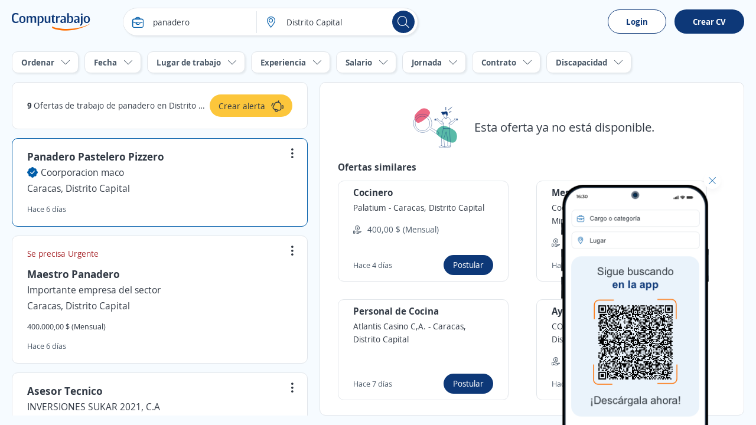

--- FILE ---
content_type: text/html; charset=utf-8
request_url: https://ve.computrabajo.com/offersgrid/offerdetailnotfound
body_size: 1572
content:
<div class="dFlex vm_fx tc_fx pAllB mtB">
    <img alt="Esta oferta ya no est&#xE1; disponible." src="//cp.ct-stc.com/web8/20260127.02_01.28/c/img/ofertanodisponible.svg" srcset="//cp.ct-stc.com/web8/20260127.02_01.28/c/img/ofertanodisponible.svg" />
    <p class="fs21 plB">
        Esta oferta ya no est&#xE1; disponible.
    </p>
</div>
        <div>
        <p class="fs16 fwB mb10">
            Ofertas similares
        </p>
        <ul class="grid2">
                <li class="box_border hover dFlex row_fx" data-id="DC9912846FC0600D61373E686DCF3405" data-blind="false" data-lc="OfferInactive-Similars-0-Base-null" data-offers-grid-offer-item-container-similar>
    <h1 class="fs16 fwB" offer-title>Cocinero</h1>
    <p class="fs14 lh1_4 fc_base mt5 mb5">
        <span>
            <span offer-commercial-name>Palatium</span>
            <span> - </span>
            <span offer-localization>
                Caracas, Distrito Capital
            </span>
        </span>
    </p>
    <ul class="fs14 fc_aux mb10 mt10">
            <li class="dFlex vm_fx">
                <span class="icon i_money mr10"></span>
                <p> 400,00 $ (Mensual)</p>
            </li>
    </ul>

    <div class="dFlex vm_fx mtAuto">
        <p class="fs13 fc_aux">Hace  4  d&#xED;as</p>
        <a class="b_primary tiny mlAuto" data-apply-ac data-href-offer-apply="https://candidato.ve.computrabajo.com/candidate/apply/?oi=DC9912846FC0600D61373E686DCF3405&amp;p=280&amp;lc=OfferInactive-Similars-0-Base-null&amp;d=32">
            Postular
        </a>
    </div>
</li>
                <li class="box_border hover dFlex row_fx" data-id="2084E3B4B3112CCF61373E686DCF3405" data-blind="false" data-lc="OfferInactive-Similars-1-Base-null" data-offers-grid-offer-item-container-similar>
    <h1 class="fs16 fwB" offer-title>Mesero</h1>
    <p class="fs14 lh1_4 fc_base mt5 mb5">
        <span>
            <span offer-commercial-name>Coorporacion maco</span>
            <span> - </span>
            <span offer-localization>
                Chacao, Miranda
            </span>
        </span>
    </p>
    <ul class="fs14 fc_aux mb10 mt10">
            <li class="dFlex vm_fx">
                <span class="icon i_money mr10"></span>
                <p> 400.000,00 $ (Mensual)</p>
            </li>
    </ul>

    <div class="dFlex vm_fx mtAuto">
        <p class="fs13 fc_aux">Hace  4  d&#xED;as</p>
        <a class="b_primary tiny mlAuto" data-apply-ac data-href-offer-apply="https://candidato.ve.computrabajo.com/candidate/apply/?oi=2084E3B4B3112CCF61373E686DCF3405&amp;p=280&amp;lc=OfferInactive-Similars-1-Base-null&amp;d=32">
            Postular
        </a>
    </div>
</li>
                <li class="box_border hover dFlex row_fx" data-id="B221806D18741C7F61373E686DCF3405" data-blind="false" data-lc="OfferInactive-Similars-2-Base-null" data-offers-grid-offer-item-container-similar>
    <h1 class="fs16 fwB" offer-title>Personal de Cocina</h1>
    <p class="fs14 lh1_4 fc_base mt5 mb5">
        <span>
            <span offer-commercial-name>Atlantis Casino C,A.</span>
            <span> - </span>
            <span offer-localization>
                Caracas, Distrito Capital
            </span>
        </span>
    </p>
    <ul class="fs14 fc_aux mb10 mt10">
    </ul>

    <div class="dFlex vm_fx mtAuto">
        <p class="fs13 fc_aux">Hace  7  d&#xED;as</p>
        <a class="b_primary tiny mlAuto" data-apply-ac data-href-offer-apply="https://candidato.ve.computrabajo.com/candidate/apply/?oi=B221806D18741C7F61373E686DCF3405&amp;p=280&amp;lc=OfferInactive-Similars-2-Base-null&amp;d=32">
            Postular
        </a>
    </div>
</li>
                <li class="box_border hover dFlex row_fx" data-id="9D9D051C47734EDC61373E686DCF3405" data-blind="false" data-lc="OfferInactive-Similars-3-Base-null" data-offers-grid-offer-item-container-similar>
    <h1 class="fs16 fwB" offer-title>Ayudante de cocina</h1>
    <p class="fs14 lh1_4 fc_base mt5 mb5">
        <span>
            <span offer-commercial-name>CORPORACION GAOS,C.A</span>
            <span> - </span>
            <span offer-localization>
                Caracas, Distrito Capital
            </span>
        </span>
    </p>
    <ul class="fs14 fc_aux mb10 mt10">
            <li class="dFlex vm_fx">
                <span class="icon i_money mr10"></span>
                <p> 40.000,00 $ (Mensual)</p>
            </li>
    </ul>

    <div class="dFlex vm_fx mtAuto">
        <p class="fs13 fc_aux">Hace  2  d&#xED;as</p>
        <a class="b_primary tiny mlAuto" data-apply-ac data-href-offer-apply="https://candidato.ve.computrabajo.com/candidate/apply/?oi=9D9D051C47734EDC61373E686DCF3405&amp;p=280&amp;lc=OfferInactive-Similars-3-Base-null&amp;d=32">
            Postular
        </a>
    </div>
</li>
                <li class="box_border hover dFlex row_fx" data-id="D976E2A6BF4B560F61373E686DCF3405" data-blind="false" data-lc="OfferInactive-Similars-4-Base-null" data-offers-grid-offer-item-container-similar>
    <h1 class="fs16 fwB" offer-title>Ayudante de cocina</h1>
    <p class="fs14 lh1_4 fc_base mt5 mb5">
        <span>
            <span offer-commercial-name>Inversiones Grill Food, c.a.</span>
            <span> - </span>
            <span offer-localization>
                Girardot, Aragua
            </span>
        </span>
    </p>
    <ul class="fs14 fc_aux mb10 mt10">
            <li class="dFlex vm_fx">
                <span class="icon i_money mr10"></span>
                <p> 235,00 $ (Mensual)</p>
            </li>
    </ul>

    <div class="dFlex vm_fx mtAuto">
        <p class="fs13 fc_aux">Ayer</p>
        <a class="b_primary tiny mlAuto" data-apply-ac data-href-offer-apply="https://candidato.ve.computrabajo.com/candidate/apply/?oi=D976E2A6BF4B560F61373E686DCF3405&amp;p=280&amp;lc=OfferInactive-Similars-4-Base-null&amp;d=32">
            Postular
        </a>
    </div>
</li>
        </ul>
    </div>

<script>
    (function sendAction() {
        if (typeof (ctLytics) != 'undefined') {
            const $offer = $('div#offersGridOfferContainer article.sel h2 a').length > 0 ? $('div#offersGridOfferContainer article.sel h2 a') : $('div.box_offer.sel h2 a');
            let title = "";
            let url = document.location.protocol + '//' + document.location.host;
            if ($offer.length > 0) {
                title = $offer.text().trim();
                url = url + $offer.attr('href');
            } else {
                title = document.title;
                url = url + document.location.pathname;
            }
            ctLytics.SendAction('404', title, url);
        } else {
            setTimeout(sendAction, 500);
        }
    })();
</script>